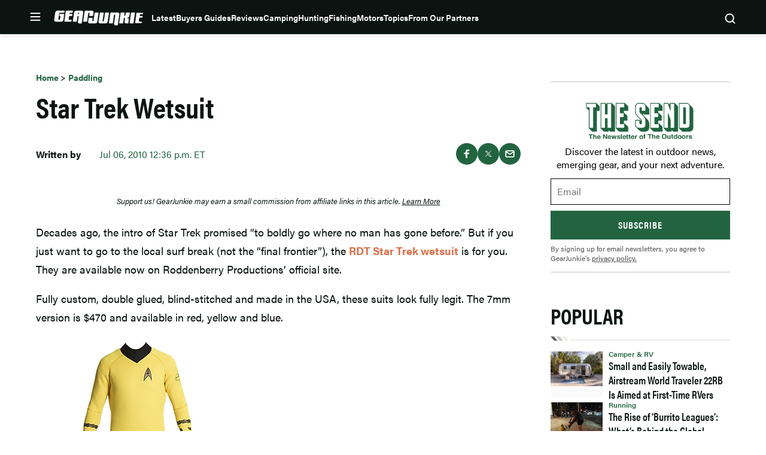

--- FILE ---
content_type: text/html; charset=utf-8
request_url: https://www.google.com/recaptcha/api2/aframe
body_size: 265
content:
<!DOCTYPE HTML><html><head><meta http-equiv="content-type" content="text/html; charset=UTF-8"></head><body><script nonce="rFbaf21c9GxzlqsmxDlslw">/** Anti-fraud and anti-abuse applications only. See google.com/recaptcha */ try{var clients={'sodar':'https://pagead2.googlesyndication.com/pagead/sodar?'};window.addEventListener("message",function(a){try{if(a.source===window.parent){var b=JSON.parse(a.data);var c=clients[b['id']];if(c){var d=document.createElement('img');d.src=c+b['params']+'&rc='+(localStorage.getItem("rc::a")?sessionStorage.getItem("rc::b"):"");window.document.body.appendChild(d);sessionStorage.setItem("rc::e",parseInt(sessionStorage.getItem("rc::e")||0)+1);localStorage.setItem("rc::h",'1768385367093');}}}catch(b){}});window.parent.postMessage("_grecaptcha_ready", "*");}catch(b){}</script></body></html>

--- FILE ---
content_type: application/javascript; charset=UTF-8
request_url: https://gearjunkie.com/cdn-cgi/challenge-platform/scripts/jsd/main.js
body_size: 4717
content:
window._cf_chl_opt={oPNF3:'g'};~function(f4,N,b,S,K,x,P,B,d){f4=s,function(D,k,fG,f3,I,y){for(fG={D:380,k:416,I:415,y:397,O:439,j:433,E:367,Q:441,h:426,C:360,g:442},f3=s,I=D();!![];)try{if(y=-parseInt(f3(fG.D))/1+-parseInt(f3(fG.k))/2+parseInt(f3(fG.I))/3*(-parseInt(f3(fG.y))/4)+-parseInt(f3(fG.O))/5+parseInt(f3(fG.j))/6*(-parseInt(f3(fG.E))/7)+parseInt(f3(fG.Q))/8*(parseInt(f3(fG.h))/9)+-parseInt(f3(fG.C))/10*(-parseInt(f3(fG.g))/11),y===k)break;else I.push(I.shift())}catch(O){I.push(I.shift())}}(f,853716),N=this||self,b=N[f4(375)],S={},S[f4(366)]='o',S[f4(409)]='s',S[f4(459)]='u',S[f4(374)]='z',S[f4(387)]='n',S[f4(407)]='I',S[f4(460)]='b',K=S,N[f4(370)]=function(D,I,y,O,fy,fF,fv,f9,E,Q,h,C,g,T){if(fy={D:429,k:363,I:350,y:429,O:363,j:349,E:467,Q:411,h:349,C:467,g:368,e:430,c:443,T:457,A:436},fF={D:449,k:443,I:420},fv={D:463,k:365,I:391,y:446},f9=f4,I===null||void 0===I)return O;for(E=m(I),D[f9(fy.D)][f9(fy.k)]&&(E=E[f9(fy.I)](D[f9(fy.y)][f9(fy.O)](I))),E=D[f9(fy.j)][f9(fy.E)]&&D[f9(fy.Q)]?D[f9(fy.h)][f9(fy.C)](new D[(f9(fy.Q))](E)):function(A,ff,J){for(ff=f9,A[ff(fF.D)](),J=0;J<A[ff(fF.k)];A[J]===A[J+1]?A[ff(fF.I)](J+1,1):J+=1);return A}(E),Q='nAsAaAb'.split('A'),Q=Q[f9(fy.g)][f9(fy.e)](Q),h=0;h<E[f9(fy.c)];C=E[h],g=n(D,I,C),Q(g)?(T='s'===g&&!D[f9(fy.T)](I[C]),f9(fy.A)===y+C?j(y+C,g):T||j(y+C,I[C])):j(y+C,g),h++);return O;function j(A,J,f8){f8=s,Object[f8(fv.D)][f8(fv.k)][f8(fv.I)](O,J)||(O[J]=[]),O[J][f8(fv.y)](A)}},x=f4(440)[f4(418)](';'),P=x[f4(368)][f4(430)](x),N[f4(362)]=function(D,k,fj,fs,I,y,O,j){for(fj={D:383,k:443,I:443,y:347,O:446,j:357},fs=f4,I=Object[fs(fj.D)](k),y=0;y<I[fs(fj.k)];y++)if(O=I[y],O==='f'&&(O='N'),D[O]){for(j=0;j<k[I[y]][fs(fj.I)];-1===D[O][fs(fj.y)](k[I[y]][j])&&(P(k[I[y]][j])||D[O][fs(fj.O)]('o.'+k[I[y]][j])),j++);}else D[O]=k[I[y]][fs(fj.j)](function(E){return'o.'+E})},B=function(fT,fc,fe,fC,fD,k,I,y){return fT={D:422,k:445},fc={D:453,k:453,I:446,y:453,O:437,j:403,E:403},fe={D:443},fC={D:443,k:403,I:463,y:365,O:391,j:365,E:391,Q:463,h:365,C:391,g:435,e:446,c:446,T:446,A:453,J:453,a:365,X:446,U:435,W:453,M:446,i:437},fD=f4,k=String[fD(fT.D)],I={'h':function(O,fQ){return fQ={D:464,k:403},O==null?'':I.g(O,6,function(j,fk){return fk=s,fk(fQ.D)[fk(fQ.k)](j)})},'g':function(O,j,E,fI,Q,C,T,A,J,X,U,W,M,i,o,f0,f1,f2){if(fI=fD,null==O)return'';for(C={},T={},A='',J=2,X=3,U=2,W=[],M=0,i=0,o=0;o<O[fI(fC.D)];o+=1)if(f0=O[fI(fC.k)](o),Object[fI(fC.I)][fI(fC.y)][fI(fC.O)](C,f0)||(C[f0]=X++,T[f0]=!0),f1=A+f0,Object[fI(fC.I)][fI(fC.j)][fI(fC.E)](C,f1))A=f1;else{if(Object[fI(fC.Q)][fI(fC.h)][fI(fC.C)](T,A)){if(256>A[fI(fC.g)](0)){for(Q=0;Q<U;M<<=1,j-1==i?(i=0,W[fI(fC.e)](E(M)),M=0):i++,Q++);for(f2=A[fI(fC.g)](0),Q=0;8>Q;M=1&f2|M<<1,i==j-1?(i=0,W[fI(fC.e)](E(M)),M=0):i++,f2>>=1,Q++);}else{for(f2=1,Q=0;Q<U;M=f2|M<<1.4,j-1==i?(i=0,W[fI(fC.c)](E(M)),M=0):i++,f2=0,Q++);for(f2=A[fI(fC.g)](0),Q=0;16>Q;M=1.06&f2|M<<1,i==j-1?(i=0,W[fI(fC.T)](E(M)),M=0):i++,f2>>=1,Q++);}J--,0==J&&(J=Math[fI(fC.A)](2,U),U++),delete T[A]}else for(f2=C[A],Q=0;Q<U;M=f2&1.68|M<<1,i==j-1?(i=0,W[fI(fC.c)](E(M)),M=0):i++,f2>>=1,Q++);A=(J--,J==0&&(J=Math[fI(fC.J)](2,U),U++),C[f1]=X++,String(f0))}if(''!==A){if(Object[fI(fC.I)][fI(fC.a)][fI(fC.C)](T,A)){if(256>A[fI(fC.g)](0)){for(Q=0;Q<U;M<<=1,i==j-1?(i=0,W[fI(fC.e)](E(M)),M=0):i++,Q++);for(f2=A[fI(fC.g)](0),Q=0;8>Q;M=M<<1|f2&1,j-1==i?(i=0,W[fI(fC.T)](E(M)),M=0):i++,f2>>=1,Q++);}else{for(f2=1,Q=0;Q<U;M=f2|M<<1,j-1==i?(i=0,W[fI(fC.X)](E(M)),M=0):i++,f2=0,Q++);for(f2=A[fI(fC.U)](0),Q=0;16>Q;M=M<<1|1.36&f2,j-1==i?(i=0,W[fI(fC.T)](E(M)),M=0):i++,f2>>=1,Q++);}J--,J==0&&(J=Math[fI(fC.W)](2,U),U++),delete T[A]}else for(f2=C[A],Q=0;Q<U;M=f2&1.51|M<<1,j-1==i?(i=0,W[fI(fC.T)](E(M)),M=0):i++,f2>>=1,Q++);J--,0==J&&U++}for(f2=2,Q=0;Q<U;M=M<<1|f2&1.75,j-1==i?(i=0,W[fI(fC.c)](E(M)),M=0):i++,f2>>=1,Q++);for(;;)if(M<<=1,i==j-1){W[fI(fC.M)](E(M));break}else i++;return W[fI(fC.i)]('')},'j':function(O,fg,fN){return fg={D:435},fN=fD,null==O?'':''==O?null:I.i(O[fN(fe.D)],32768,function(j,fb){return fb=fN,O[fb(fg.D)](j)})},'i':function(O,j,E,fw,Q,C,T,A,J,X,U,W,M,i,o,f0,f2,f1){for(fw=fD,Q=[],C=4,T=4,A=3,J=[],W=E(0),M=j,i=1,X=0;3>X;Q[X]=X,X+=1);for(o=0,f0=Math[fw(fc.D)](2,2),U=1;f0!=U;f1=M&W,M>>=1,M==0&&(M=j,W=E(i++)),o|=U*(0<f1?1:0),U<<=1);switch(o){case 0:for(o=0,f0=Math[fw(fc.k)](2,8),U=1;U!=f0;f1=M&W,M>>=1,0==M&&(M=j,W=E(i++)),o|=(0<f1?1:0)*U,U<<=1);f2=k(o);break;case 1:for(o=0,f0=Math[fw(fc.k)](2,16),U=1;f0!=U;f1=M&W,M>>=1,M==0&&(M=j,W=E(i++)),o|=(0<f1?1:0)*U,U<<=1);f2=k(o);break;case 2:return''}for(X=Q[3]=f2,J[fw(fc.I)](f2);;){if(i>O)return'';for(o=0,f0=Math[fw(fc.y)](2,A),U=1;f0!=U;f1=W&M,M>>=1,M==0&&(M=j,W=E(i++)),o|=U*(0<f1?1:0),U<<=1);switch(f2=o){case 0:for(o=0,f0=Math[fw(fc.k)](2,8),U=1;U!=f0;f1=M&W,M>>=1,0==M&&(M=j,W=E(i++)),o|=U*(0<f1?1:0),U<<=1);Q[T++]=k(o),f2=T-1,C--;break;case 1:for(o=0,f0=Math[fw(fc.y)](2,16),U=1;U!=f0;f1=M&W,M>>=1,M==0&&(M=j,W=E(i++)),o|=U*(0<f1?1:0),U<<=1);Q[T++]=k(o),f2=T-1,C--;break;case 2:return J[fw(fc.O)]('')}if(0==C&&(C=Math[fw(fc.y)](2,A),A++),Q[f2])f2=Q[f2];else if(f2===T)f2=X+X[fw(fc.j)](0);else return null;J[fw(fc.I)](f2),Q[T++]=X+f2[fw(fc.E)](0),C--,X=f2,C==0&&(C=Math[fw(fc.k)](2,A),A++)}}},y={},y[fD(fT.k)]=I.h,y}(),d=G(),v();function s(H,D,k,I){return H=H-346,k=f(),I=k[H],I}function z(fA,fK,D){return fA={D:424,k:392},fK=f4,D=N[fK(fA.D)],Math[fK(fA.k)](+atob(D.t))}function l(D,k,fd,f5){return fd={D:395,k:463,I:393,y:391,O:347,j:353},f5=f4,k instanceof D[f5(fd.D)]&&0<D[f5(fd.D)][f5(fd.k)][f5(fd.I)][f5(fd.y)](k)[f5(fd.O)](f5(fd.j))}function L(fJ,fl,D,k,I){return fJ={D:392,k:398},fl=f4,D=3600,k=z(),I=Math[fl(fJ.D)](Date[fl(fJ.k)]()/1e3),I-k>D?![]:!![]}function m(D,fV,f7,k){for(fV={D:350,k:383,I:369},f7=f4,k=[];null!==D;k=k[f7(fV.D)](Object[f7(fV.k)](D)),D=Object[f7(fV.I)](D));return k}function G(ft,fY){return ft={D:355,k:355},fY=f4,crypto&&crypto[fY(ft.D)]?crypto[fY(ft.k)]():''}function Z(D,fu,fS){return fu={D:465},fS=f4,Math[fS(fu.D)]()<D}function v(s2,s1,fo,fZ,D,k,I,y,O){if(s2={D:424,k:412,I:438,y:427,O:448,j:448,E:386,Q:388,h:388},s1={D:438,k:427,I:388},fo={D:348},fZ=f4,D=N[fZ(s2.D)],!D)return;if(!L())return;(k=![],I=D[fZ(s2.k)]===!![],y=function(fz,j){if(fz=fZ,!k){if(k=!![],!L())return;j=Y(),R(j.r,function(E){F(D,E)}),j.e&&V(fz(fo.D),j.e)}},b[fZ(s2.I)]!==fZ(s2.y))?y():N[fZ(s2.O)]?b[fZ(s2.j)](fZ(s2.E),y):(O=b[fZ(s2.Q)]||function(){},b[fZ(s2.h)]=function(fL){fL=fZ,O(),b[fL(s1.D)]!==fL(s1.k)&&(b[fL(s1.I)]=O,y())})}function Y(fE,fH,I,y,O,j,E){fH=(fE={D:462,k:451,I:354,y:371,O:385,j:431,E:410,Q:450,h:402,C:406,g:376,e:431,c:458},f4);try{return I=b[fH(fE.D)](fH(fE.k)),I[fH(fE.I)]=fH(fE.y),I[fH(fE.O)]='-1',b[fH(fE.j)][fH(fE.E)](I),y=I[fH(fE.Q)],O={},O=Ntxi4(y,y,'',O),O=Ntxi4(y,y[fH(fE.h)]||y[fH(fE.C)],'n.',O),O=Ntxi4(y,I[fH(fE.g)],'d.',O),b[fH(fE.e)][fH(fE.c)](I),j={},j.r=O,j.e=null,j}catch(Q){return E={},E.r={},E.e=Q,E}}function F(I,y,s3,fR,O,j){if(s3={D:412,k:356,I:389,y:394,O:400,j:444,E:372,Q:361,h:389,C:444,g:390,e:454,c:372},fR=f4,!I[fR(s3.D)])return;y===fR(s3.k)?(O={},O[fR(s3.I)]=fR(s3.y),O[fR(s3.O)]=I.r,O[fR(s3.j)]=fR(s3.k),N[fR(s3.E)][fR(s3.Q)](O,'*')):(j={},j[fR(s3.h)]=fR(s3.y),j[fR(s3.O)]=I.r,j[fR(s3.C)]=fR(s3.g),j[fR(s3.e)]=y,N[fR(s3.c)][fR(s3.Q)](j,'*'))}function V(y,O,fi,fB,j,E,Q,h,C,g,c,T){if(fi={D:351,k:408,I:424,y:358,O:417,j:413,E:384,Q:377,h:455,C:346,g:421,e:373,c:414,T:359,A:359,J:401,a:405,X:405,U:352,W:396,M:461,i:364,o:379,f0:389,f1:382,f2:456,fq:445},fB=f4,!Z(0))return![];E=(j={},j[fB(fi.D)]=y,j[fB(fi.k)]=O,j);try{Q=N[fB(fi.I)],h=fB(fi.y)+N[fB(fi.O)][fB(fi.j)]+fB(fi.E)+Q.r+fB(fi.Q),C=new N[(fB(fi.h))](),C[fB(fi.C)](fB(fi.g),h),C[fB(fi.e)]=2500,C[fB(fi.c)]=function(){},g={},g[fB(fi.T)]=N[fB(fi.O)][fB(fi.A)],g[fB(fi.J)]=N[fB(fi.O)][fB(fi.J)],g[fB(fi.a)]=N[fB(fi.O)][fB(fi.X)],g[fB(fi.U)]=N[fB(fi.O)][fB(fi.W)],g[fB(fi.M)]=d,c=g,T={},T[fB(fi.i)]=E,T[fB(fi.o)]=c,T[fB(fi.f0)]=fB(fi.f1),C[fB(fi.f2)](B[fB(fi.fq)](T))}catch(A){}}function n(D,k,I,fr,f6,y,O){f6=(fr={D:366,k:419,I:434,y:349,O:378,j:349},f4);try{y=k[I]}catch(j){return'i'}if(null==y)return void 0===y?'u':'x';if(f6(fr.D)==typeof y)try{if(f6(fr.k)==typeof y[f6(fr.I)])return y[f6(fr.I)](function(){}),'p'}catch(E){}return D[f6(fr.y)][f6(fr.O)](y)?'a':y===D[f6(fr.j)]?'C':!0===y?'T':!1===y?'F':(O=typeof y,f6(fr.k)==O?l(D,y)?'N':'f':K[O]||'?')}function f(s4){return s4='onload,addEventListener,sort,contentWindow,iframe,/jsd/oneshot/fc21b7e0d793/0.4047896259400216:1768382824:u_sf8sVtdV2lbeSRiwilVFJLQlCO1o-YHhEDoPbeW8g/,pow,detail,XMLHttpRequest,send,isNaN,removeChild,undefined,boolean,ntYsJ1,createElement,prototype,lC$2Zc8RMYUBLjf7KFiyzWOhHv5+ndIrk6V-9ToE13DJeXPxgQpb0Nsutwa4mAqGS,random,log,from,open,indexOf,error on cf_chl_props,Array,concat,jCNy9,UHTeq3,[native code],style,randomUUID,success,map,/cdn-cgi/challenge-platform/h/,KljLg4,390dqZrjn,postMessage,oxFY5,getOwnPropertyNames,errorInfoObject,hasOwnProperty,object,320649OYobYm,includes,getPrototypeOf,Ntxi4,display: none,parent,timeout,symbol,document,contentDocument,/invisible/jsd,isArray,chctx,495932WDCfqF,http-code:,jsd,keys,/b/ov1/0.4047896259400216:1768382824:u_sf8sVtdV2lbeSRiwilVFJLQlCO1o-YHhEDoPbeW8g/,tabIndex,DOMContentLoaded,number,onreadystatechange,source,error,call,floor,toString,cloudflare-invisible,Function,riYFq1,2452uuBNyw,now,status,sid,syUs3,clientInformation,charAt,xhr-error,HnhLR9,navigator,bigint,GsWUx0,string,appendChild,Set,api,oPNF3,ontimeout,7317cSXbfc,3345434tmPmon,_cf_chl_opt,split,function,splice,POST,fromCharCode,onerror,__CF$cv$params,location,1233sTidtX,loading,stringify,Object,bind,body,href,198sHqWON,catch,charCodeAt,d.cookie,join,readyState,3791795ZFCyAN,_cf_chl_opt;NaZoI3;Bshk0;IzgW1;qzjKa3;GBApq0;giyU9;KutOj0;QgiX4;Khftj4;Lfpaq4;zBhRN3;JSmY9;Ntxi4;oxFY5;TDAZ2;ldLC0,5296MMhdiG,1888832CEZVFF,length,event,yKtKbYLiiiBS,push'.split(','),f=function(){return s4},f()}function R(D,k,fW,fU,fX,fa,fn,I,y,O){fW={D:424,k:466,I:417,y:455,O:346,j:421,E:358,Q:413,h:452,C:412,g:373,e:414,c:447,T:423,A:425,J:432,a:425,X:456,U:445,W:428},fU={D:404},fX={D:399,k:356,I:381},fa={D:373},fn=f4,I=N[fn(fW.D)],console[fn(fW.k)](N[fn(fW.I)]),y=new N[(fn(fW.y))](),y[fn(fW.O)](fn(fW.j),fn(fW.E)+N[fn(fW.I)][fn(fW.Q)]+fn(fW.h)+I.r),I[fn(fW.C)]&&(y[fn(fW.g)]=5e3,y[fn(fW.e)]=function(fm){fm=fn,k(fm(fa.D))}),y[fn(fW.c)]=function(fx){fx=fn,y[fx(fX.D)]>=200&&y[fx(fX.D)]<300?k(fx(fX.k)):k(fx(fX.I)+y[fx(fX.D)])},y[fn(fW.T)]=function(fP){fP=fn,k(fP(fU.D))},O={'t':z(),'lhr':b[fn(fW.A)]&&b[fn(fW.A)][fn(fW.J)]?b[fn(fW.a)][fn(fW.J)]:'','api':I[fn(fW.C)]?!![]:![],'payload':D},y[fn(fW.X)](B[fn(fW.U)](JSON[fn(fW.W)](O)))}}()

--- FILE ---
content_type: application/javascript
request_url: https://gearjunkie.com/wp-content/themes/ldm-theme/js/dist/freewall.js?ver=a994ccf5226202c013c1
body_size: 6925
content:
(()=>{"use strict";var t={n:e=>{var n=e&&e.__esModule?()=>e.default:()=>e;return t.d(n,{a:n}),n},d:(e,n)=>{for(var l in n)t.o(n,l)&&!t.o(e,l)&&Object.defineProperty(e,l,{enumerable:!0,get:n[l]})},o:(t,e)=>Object.prototype.hasOwnProperty.call(t,e)};const e=window.jQuery;var n=t.n(e);class l{constructor(){this.cookieName="ldm_freewall_access",this.articleCountCookieName="ldm_article_count",this.visitedArticlesCookieName="ldm_visited_articles",this.hasShownPaywall=!1,this.articleThreshold=3,this.hasScrolledPastFirstParagraph=!1,this.paywallTimeout=null,this.adBlockingEnabled=!1,this.originalGoogletag=null,this.originalPbq=null,this.originalVisSense=null,this.removedAdElements=[],this.isIOS=/iPad|iPhone|iPod/.test(navigator.userAgent)&&!window.MSStream,this.isMobile=/Android|webOS|iPhone|iPad|iPod|BlackBerry|IEMobile|Opera Mini/i.test(navigator.userAgent)||window.innerWidth<=768,this.init(),this.initIOSScrollLock(),this.initDevHelpers()}init(){document.body.classList.contains("logged-in")&&104!==("undefined"!=typeof ldmFreewall&&ldmFreewall.currentUserId?parseInt(ldmFreewall.currentUserId,10):0)||this.hasAccess()||this.shouldShowPaywall()&&(this.trackArticleVisit(),this.checkPaywallConditions(),this.getArticleCount()>=this.articleThreshold&&this.updateSchemaForFreewall(),document.addEventListener("InfiniteLoadEvent",this.handleInfiniteLoad.bind(this)),window.addEventListener("scroll",this.handleScroll.bind(this)),this.checkInitialScrollPosition())}changeFirstArticleTitle(){if(!this.currentTargetArticle)return;const t=document.querySelectorAll("article");if(0===t.length)return;const e=t[0];if(e===this.currentTargetArticle)return;const n=this.currentTargetArticle.cloneNode(!0);e.parentNode.replaceChild(n,e)}initIOSScrollLock(){this.setIOSHeight(),this.isIOS&&window.addEventListener("resize",this.setIOSHeight.bind(this))}setIOSHeight(){if(this.isIOS){const t=.01*window.innerHeight;document.documentElement.style.setProperty("--freewall-vh",`${t}px`)}}handleInfiniteLoad(t){const e=t.detail.content.querySelector("article");e&&(e.classList.contains("tag-sponsored-content")||e.classList.contains("tag-best-of"))||(this.trackArticleVisit(),this.getArticleCount()>=this.articleThreshold&&!this.hasShownPaywall&&(this.hasScrolledPastFirstParagraph=!1,this.checkPaywallConditions()))}checkInitialScrollPosition(){setTimeout((()=>{this.hasScrolledPastFirstParagraph||this.hasShownPaywall||this.checkIfPastFirstParagraph()}),500)}checkIfPastFirstParagraph(){const t=document.querySelectorAll("article");if(0===t.length)return!1;const e=t[t.length-1].querySelector(".entry-content");if(!e&&!document.querySelector(".entry-content"))return!1;const n=(e||document.querySelector(".entry-content")).querySelectorAll("p");if(n.length<2)return this.hasScrolledPastFirstParagraph=!0,this.paywallTimeout&&clearTimeout(this.paywallTimeout),this.checkPaywallConditions(),!0;const l=n[0],s=n[1],i=l.getBoundingClientRect(),o=s.getBoundingClientRect(),r=window.innerHeight,a=i.bottom<0,c=o.top<r&&o.bottom>0;return!(!a&&!c||(this.hasScrolledPastFirstParagraph=!0,this.paywallTimeout&&clearTimeout(this.paywallTimeout),this.checkPaywallConditions(),0))}handleScroll(){this.hasScrolledPastFirstParagraph||this.hasShownPaywall||this.checkIfPastFirstParagraph()}checkPaywallConditions(){const t=this.getArticleCount()>=this.articleThreshold,e=this.hasScrolledPastFirstParagraph;t&&e&&!this.hasShownPaywall?(this.updateSchemaForFreewall(),this.showPaywall()):t&&this.updateSchemaForFreewall()}updateSchemaForFreewall(){const t=()=>{const t=document.querySelectorAll('script.yoast-schema-graph[type="application/ld+json"]');let e=!1;return t.forEach((t=>{try{const n=JSON.parse(t.textContent),l=Array.isArray(n)?n:[n];let s=!1;l.forEach((t=>{let e=t["@type"];Array.isArray(e)&&(e=e[0]),"Article"!==e&&"Review"!==e||t.hasOwnProperty("isAccessibleForFree")||(t.isAccessibleForFree=!1,t.hasPart=[{"@type":"WebPageElement",isAccessibleForFree:!1,cssSelector:".ldm-freewall-content"}],s=!0)})),s&&(t.textContent=JSON.stringify(n),e=!0)}catch(t){console.log("[Freewall] Could not update schema:",t)}})),e};if(!t()){"loading"===document.readyState?document.addEventListener("DOMContentLoaded",(()=>{setTimeout(t,100)})):setTimeout(t,100);const e=new MutationObserver((()=>{t()&&e.disconnect()}));e.observe(document.head,{childList:!0,subtree:!0}),setTimeout((()=>{e.disconnect()}),5e3)}}getCurrentArticleUrl(){const t=document.querySelectorAll("article");if(t.length>0){const e=t[t.length-1],n=e.querySelector('link[rel="canonical"]');if(n&&n.href)return n.href;const l=e.dataset.url||e.dataset.permalink;if(l)return l;const s=e.querySelector('meta[property="og:url"], meta[property="article:url"]');if(s&&s.content)return s.content}return window.location.href}trackArticleVisit(){const t=this.getCurrentArticleUrl(),e=this.getVisitedArticles();if(!e.includes(t)){e.push(t),this.setVisitedArticles(e);const n=this.getArticleCount();this.setArticleCount(n+1)}}getArticleCount(){const t=this.getCookie(this.articleCountCookieName);return t?parseInt(t,10):0}setArticleCount(t){this.setCookie(this.articleCountCookieName,t.toString(),30)}getVisitedArticles(){const t=this.getCookie(this.visitedArticlesCookieName);return t?JSON.parse(t):[]}setVisitedArticles(t){this.setCookie(this.visitedArticlesCookieName,JSON.stringify(t),30)}getCookie(t){const e=`; ${document.cookie}`.split(`; ${t}=`);return 2===e.length?e.pop().split(";").shift():null}setCookie(t,e,n){const l=new Date;l.setTime(l.getTime()+24*n*60*60*1e3),document.cookie=`${t}=${e};expires=${l.toUTCString()};path=/`}hasAccess(){return document.cookie.includes(this.cookieName)}shouldShowPaywall(){const t=document.body.className.split(" "),e=t.find((t=>t.startsWith("single-")));if(!e)return!1;if(!["post"].some((t=>e===`single-${t}`)))return!1;const n=["sponsored-content","best-of"],l=document.querySelectorAll('meta[property="article:tag"], meta[name="keywords"]');for(const t of l){const e=t.getAttribute("content");if(e){const t=e.toLowerCase().split(",").map((t=>t.trim()));if(n.some((e=>t.includes(e))))return!1}}const s=t.filter((t=>t.startsWith("tag-")));for(const t of s){const e=t.replace("tag-","").toLowerCase();if(n.includes(e))return!1}const i=document.querySelectorAll('a[href*="/tag/"], a[href*="/tags/"]');for(const t of i){const e=t.getAttribute("href").toLowerCase(),l=t.textContent.toLowerCase().trim();if(n.some((t=>e.includes(t)||l===t)))return!1}return!0}showPaywall(){this.hasShownPaywall||(this.hasShownPaywall=!0,this.identifyCurrentArticle(),this.changeFirstArticleTitle(),this.disableUserInteraction(),this.scrollToTopAndComplete())}identifyCurrentArticle(){const t=document.querySelectorAll("article");if(0===t.length)return;const e=window.innerHeight;let n=0,l=t[t.length-1];Array.from(t).forEach((t=>{const s=t.getBoundingClientRect(),i=Math.max(0,s.top),o=Math.min(e,s.bottom),r=Math.max(0,o-i);r>n&&(n=r,l=t)})),this.currentTargetArticle=l}disableUserInteraction(){this.createInteractionBlockingOverlay(),window.addEventListener("scroll",this.preventScroll,{passive:!1}),window.addEventListener("touchmove",this.preventScroll,{passive:!1}),window.addEventListener("wheel",this.preventScroll,{passive:!1})}enableUserInteraction(){const t=document.getElementById("freewall-interaction-blocker");t&&t.remove(),window.removeEventListener("scroll",this.preventScroll),window.removeEventListener("touchmove",this.preventScroll),window.removeEventListener("wheel",this.preventScroll)}preventScroll(t){return t.preventDefault(),t.stopPropagation(),!1}createInteractionBlockingOverlay(){const t=document.getElementById("freewall-interaction-blocker");t&&t.remove();const e=document.createElement("div");e.id="freewall-interaction-blocker",e.style.cssText="\n\t\t\tposition: fixed;\n\t\t\ttop: 0;\n\t\t\tleft: 0;\n\t\t\twidth: 100%;\n\t\t\theight: 100%;\n\t\t\tbackground: transparent;\n\t\t\tz-index: 999998;\n\t\t\ttouch-action: none;\n\t\t\tpointer-events: all;\n\t\t",e.addEventListener("touchstart",this.preventScroll,{passive:!1}),e.addEventListener("touchmove",this.preventScroll,{passive:!1}),e.addEventListener("touchend",this.preventScroll,{passive:!1}),e.addEventListener("mousedown",this.preventScroll,{passive:!1}),e.addEventListener("mousemove",this.preventScroll,{passive:!1}),e.addEventListener("wheel",this.preventScroll,{passive:!1}),e.addEventListener("scroll",this.preventScroll,{passive:!1}),document.body.appendChild(e)}scrollToTopAndComplete(){window.scrollTo({top:0,left:0,behavior:"auto"}),document.documentElement.scrollTop=0,document.body.scrollTop=0,requestAnimationFrame((()=>{requestAnimationFrame((()=>{this.lockScrollAtTop(),this.completeFreewallSetup()}))}))}lockScrollAtTop(){this.scrollLockY=0,Object.assign(document.body.style,{position:"fixed",top:"0px",left:"0",right:"0",width:"100%",overflow:"hidden"}),document.documentElement.classList.add("freewall-open"),this.createScrollBlockingOverlay()}completeFreewallSetup(){this.killAllAds(),this.hideContent(),this.createPaywall(),this.bindEvents(),this.disableRightClick(),this.disableCopyPaste(),this.enableUserInteraction()}killAllAds(){this.adBlockingEnabled||(this.adBlockingEnabled=!0,this.originalGoogletag=window.googletag,this.originalPbq=window.pbq,this.originalVisSense=window.VisSense,this.removeAllAdElements(),this.disableGooglePublisherTags(),this.disablePrebid(),this.disableVisSense(),this.removeAdScripts(),this.addAdBlockingCSS(),this.monitorForNewAds())}removeAllAdElements(){['div[class*="ldm_ad"]','div[class*="scroll-track-ad"]','div[class*="incontent-ad-container"]','div[class*="mobile-adhesion-ad"]','div[class*="gearj"]','div[class*="biker"]','div[class*="soaph"]','div[id*="google_ads"]','div[id*="div-gpt-ad"]','ins[class*="adsbygoogle"]','div[class*="ad-container"]','div[class*="ad-wrapper"]','div[class*="advertisement"]','div[class*="ad-"]','div[class*="-ad"]','div[class*="ads-"]','div[class*="-ads"]','iframe[src*="doubleclick"]','iframe[src*="googlesyndication"]','iframe[src*="googleadservices"]','iframe[src*="ads"]','script[src*="googletagservices"]','script[src*="googlesyndication"]','script[src*="doubleclick"]','script[src*="googleadservices"]','script[src*="prebid"]','script[src*="ads.js"]','script[src*="gpt.js"]'].forEach((t=>{document.querySelectorAll(t).forEach((t=>{"BODY"!==t.tagName&&"HTML"!==t.tagName&&"HEAD"!==t.tagName&&t!==document.body&&t!==document.documentElement&&t!==document.head&&(t.classList.contains("ldm-container")||t.classList.contains("entry-content")||t.classList.contains("site-content")||t.classList.contains("main-content")||t.classList.contains("content")||(this.removedAdElements.push({element:t,parent:t.parentNode,nextSibling:t.nextSibling}),t.parentNode&&t.parentNode.removeChild(t)))}))}))}disableGooglePublisherTags(){window.googletag={cmd:{push(){}},defineSlot:()=>null,display(){},pubads:()=>({refresh(){},setTargeting(){},addService(){}}),enableServices(){}}}disablePrebid(){window.pbq=function(){},window.pbjs&&(window.pbjs={que:{push(){}},requestBids(){},addAdUnits(){}})}disableVisSense(){window.VisSense&&(window.VisSense={VisMon:{Builder:()=>({on(){return this},build:()=>({start(){}})})}})}removeAdScripts(){['script[src*="googletagservices"]','script[src*="googlesyndication"]','script[src*="doubleclick"]','script[src*="googleadservices"]','script[src*="prebid"]','script[src*="ads.js"]','script[src*="gpt.js"]'].forEach((t=>{document.querySelectorAll(t).forEach((t=>{t.parentNode&&t.parentNode.removeChild(t)}))}))}addAdBlockingCSS(){const t=document.createElement("style");t.id="ldm-freewall-ad-blocking",t.className="ldm-freewall-ad-blocking",document.head.appendChild(t)}monitorForNewAds(){new MutationObserver((t=>{t.forEach((t=>{t.addedNodes.forEach((t=>{if(t.nodeType===Node.ELEMENT_NODE){if(this.isAdElement(t)){if(this.isCriticalElement(t))return;t.parentNode&&t.parentNode.removeChild(t)}(t.querySelectorAll?t.querySelectorAll('div[class*="ldm_ad"], div[class*="scroll-track-ad"], div[class*="incontent-ad-container"], div[id*="google_ads"], ins[class*="adsbygoogle"]'):[]).forEach((t=>{this.isCriticalElement(t)||t.parentNode&&t.parentNode.removeChild(t)}))}}))}))})).observe(document.body,{childList:!0,subtree:!0})}isCriticalElement(t){return!t||"BODY"===t.tagName||"HTML"===t.tagName||"HEAD"===t.tagName||t===document.body||t===document.documentElement||t===document.head||!!(t.classList.contains("ldm-container")||t.classList.contains("entry-content")||t.classList.contains("site-content")||t.classList.contains("main-content")||t.classList.contains("content")||t.classList.contains("ldm-freewall-content"))}isAdElement(t){if(!t||!t.className)return!1;const e=t.className.toLowerCase(),n=(t.id||"").toLowerCase(),l=t.tagName.toLowerCase();if(!["div","ins","iframe","script"].includes(l))return!1;const s=e.includes("ldm_ad")||e.includes("scroll-track-ad")||e.includes("incontent-ad-container")||e.includes("mobile-adhesion-ad")||e.includes("gearj")||e.includes("biker")||e.includes("soaph")||n.includes("google_ads")||n.includes("div-gpt-ad")||e.includes("adsbygoogle")||e.includes("ad-container")||e.includes("ad-wrapper")||e.includes("advertisement");return s&&console.log("Identified ad element:",{tagName:t.tagName,className:t.className,id:t.id,element:t}),s}hideContent(){let t=this.currentTargetArticle;if(t||(t=document.querySelector(".ldm-content-section > article")),t)t.classList.contains("ldm-freewall-content")||t.classList.add("ldm-freewall-content"),t.classList.add("blurred");else{const t=[".entry-content",".post-content",".content",".main-content","article .content",".site-content"];let e=null,n=null;for(const l of t)if(e=document.querySelector(l),e){n=l;break}e?(e.classList.contains("ldm-freewall-content")||e.classList.add("ldm-freewall-content"),e.classList.add("blurred")):document.body.classList.add("ldm-freewall-content","blurred")}}showContent(){let t=this.currentTargetArticle;if(t||(t=document.querySelector(".ldm-content-section > article")),t)t.classList.remove("blurred");else{const t=[".entry-content",".post-content",".content",".main-content","article .content",".site-content"];let e=null,n=null;for(const l of t)if(e=document.querySelector(l),e){n=l;break}e?e.classList.remove("blurred"):document.body.classList.remove("blurred")}}createPaywall(){n()("body").append('\n\t\t\t<div class="ldm-freewall">\n\t\t\t\t<div class="ldm-freewall-scroller">\n\t\t\t\t\t<div class="ldm-freewall-scroller-inner">\n\t\t\t\t\t\t<div class="ldm-freewall-scroller-content">\n\t\t\t\t\t\t\t<div class="ldm-freewall-modal">\n\t\t\t\t\t\t\t\t\x3c!-- Initial State: Ask for Email --\x3e\n\t\t\t\t\t\t\t\t<div class="ldm-freewall-state ldm-freewall-ask-email">\n\t\t\t\t\t\t\t\t\t<h3>\n\t\t\t\t\t\t\t\t\t\tRead On — Free With Email\n\t\t\t\t\t\t\t\t\t</h3>\n\t\t\t\t\t\t\t\t\t<p>\n\t\t\t\t\t\t\t\t\t\tEnter your e-mail to continue reading. We\'ll send a one-time access link and sign you up for our newsletter.\n\t\t\t\t\t\t\t\t\t</p>\n\t\t\t\t\t\t\t\t\t<form class="ldm-freewall-form">\n\t\t\t\t\t\t\t\t\t\t<input type="email" \n\t\t\t\t\t\t\t\t\t\t\t   placeholder="you@example.com" \n\t\t\t\t\t\t\t\t\t\t\t   required>\n\t\t\t\t\t\t\t\t\t\t<button type="submit">\n\t\t\t\t\t\t\t\t\t\t\tSend Magic Link\n\t\t\t\t\t\t\t\t\t\t</button>\n\t\t\t\t\t\t\t\t\t</form>\n\t\t\t\t\t\t\t\t\t<span style="display: block; text-align: center; font-size: 12px; margin-top: 12px;">By signing up for email newsletters,<br>you agree to GearJunkie\'s <a href="https://gearjunkie.com/privacy-policy">privacy policy</a>.</span>\n\t\t\t\t\t\t\t\t</div>\n\n\t\t\t\t\t\t\t\t\x3c!-- Magic Link Sent State --\x3e\n\t\t\t\t\t\t\t\t<div class="ldm-freewall-state ldm-freewall-link-sent">\n\t\t\t\t\t\t\t\t\t<h3>\n\t\t\t\t\t\t\t\t\t\t<svg width="25" height="25" viewBox="0 0 24 24" fill="currentColor">\n\t\t\t\t\t\t\t\t\t\t\t<path d="M20 4H4c-1.1 0-1.99.9-1.99 2L2 18c0 1.1.9 2 2 2h16c1.1 0 2-.9 2-2V6c0-1.1-.9-2-2-2zm0 4l-8 5-8-5V6l8 5 8-5v2z"/>\n\t\t\t\t\t\t\t\t\t\t</svg>\n\t\t\t\t\t\t\t\t\t\tCheck your inbox\n\t\t\t\t\t\t\t\t\t</h3>\n\t\t\t\t\t\t\t\t\t<p class="ldm-freewall-email-sent">\n\t\t\t\t\t\t\t\t\t\tWe\'ve sent a magic link to <span class="ldm-freewall-email-address"></span> to verify your access.\n\t\t\t\t\t\t\t\t\t</p>\n\t\t\t\t\t\t\t\t\t<p>\n\t\t\t\t\t\t\t\t\t\tDidn\'t receive an e-mail?\n\t\t\t\t\t\t\t\t\t</p>\n\t\t\t\t\t\t\t\t\t<button class="ldm-freewall-resend-link">\n\t\t\t\t\t\t\t\t\t\tResend Magic Link\n\t\t\t\t\t\t\t\t\t</button>\n\t\t\t\t\t\t\t\t</div>\n\n\t\t\t\t\t\t\t\t\x3c!-- Existing User State --\x3e\n\t\t\t\t\t\t\t\t<div class="ldm-freewall-state ldm-freewall-existing-user">\n\t\t\t\t\t\t\t\t\t<h3>\n\t\t\t\t\t\t\t\t\t\t<svg width="25" height="25" viewBox="0 0 24 24" fill="currentColor">\n\t\t\t\t\t\t\t\t\t\t\t<path d="M20 4H4c-1.1 0-1.99.9-1.99 2L2 18c0 1.1.9 2 2 2h16c1.1 0 2-.9 2-2V6c0-1.1-.9-2-2-2zm0 4l-8 5-8-5V6l8 5 8-5v2z"/>\n\t\t\t\t\t\t\t\t\t\t</svg>\n\t\t\t\t\t\t\t\t\t\tYou\'re already registered\n\t\t\t\t\t\t\t\t\t</h3>\n\t\t\t\t\t\t\t\t\t<p>\n\t\t\t\t\t\t\t\t\t\tUnlocking the article...\n\t\t\t\t\t\t\t\t\t</p>\n\t\t\t\t\t\t\t\t\t<div class="loading-container">\n\t\t\t\t\t\t\t\t\t\t<div class="ldm-freewall-small-spinner"></div>\n\t\t\t\t\t\t\t\t\t\t<span>Loading...</span>\n\t\t\t\t\t\t\t\t\t</div>\n\t\t\t\t\t\t\t\t</div>\n\n\t\t\t\t\t\t\t\t\x3c!-- Loading State --\x3e\n\t\t\t\t\t\t\t\t<div class="ldm-freewall-state ldm-freewall-loading">\n\t\t\t\t\t\t\t\t\t<div style="display: flex; justify-content: center; align-items: center; position: relative;">\n\t\t\t\t\t\t\t\t\t\t<div class="ldm-freewall-loading-spinner"></div>\n\t\t\t\t\t\t\t\t\t</div>\n\t\t\t\t\t\t\t\t\t<h3>\n\t\t\t\t\t\t\t\t\t\tProcessing...\n\t\t\t\t\t\t\t\t\t</h3>\n\t\t\t\t\t\t\t\t\t<p>\n\t\t\t\t\t\t\t\t\t\tPlease wait while we process your request.\n\t\t\t\t\t\t\t\t\t</p>\n\t\t\t\t\t\t\t\t</div>\n\n\t\t\t\t\t\t\t\t\x3c!-- Error State --\x3e\n\t\t\t\t\t\t\t\t<div class="ldm-freewall-state ldm-freewall-error">\n\t\t\t\t\t\t\t\t\t<div>\n\t\t\t\t\t\t\t\t\t\t<svg class="error-icon" width="48" height="48" viewBox="0 0 24 24" fill="#dc3545">\n\t\t\t\t\t\t\t\t\t\t\t<path d="M12 2C6.48 2 2 6.48 2 12s4.48 10 10 10 10-4.48 10-10S17.52 2 12 2zm1 15h-2v-2h2v2zm0-4h-2V7h2v6z"/>\n\t\t\t\t\t\t\t\t\t\t</svg>\n\t\t\t\t\t\t\t\t\t</div>\n\t\t\t\t\t\t\t\t\t<h3>\n\t\t\t\t\t\t\t\t\t\tSomething went wrong\n\t\t\t\t\t\t\t\t\t</h3>\n\t\t\t\t\t\t\t\t\t<p class="ldm-freewall-error-message">\n\t\t\t\t\t\t\t\t\t\tWe encountered an error. Please try again.\n\t\t\t\t\t\t\t\t\t</p>\n\t\t\t\t\t\t\t\t\t<button class="ldm-freewall-try-again">\n\t\t\t\t\t\t\t\t\t\tTry again\n\t\t\t\t\t\t\t\t\t</button>\n\t\t\t\t\t\t\t\t</div>\n\t\t\t\t\t\t\t</div>\n\t\t\t\t\t\t</div>\n\t\t\t\t\t</div>\n\t\t\t\t</div>\n\t\t\t</div>\n\t\t'),setTimeout((()=>{n()(".ldm-freewall").addClass("ldm-freewall--open"),this.setIOSHeight()}),50)}bindEvents(){n()(".ldm-freewall-form").on("submit",(t=>{t.preventDefault(),this.handleSubmit(t.target)})),n()(document).on("click",".ldm-freewall-try-again",(()=>{this.showState("ask-email")})),n()(document).on("click",".ldm-freewall-resend-link",(()=>{const t=n()(".ldm-freewall-email-address").text().trim();if(!t)return void this.showState("ask-email");const e=document.querySelector(".ldm-freewall-form");if(e){const n=e.querySelector('input[type="email"]');n?(n.value=t,this.handleSubmit(e)):this.showState("ask-email")}else this.showState("ask-email")}))}showState(t){n()(".ldm-freewall-state").hide();const e=n()(`.ldm-freewall-${t}`);if(e.length>0?e.show():console.error("Freewall: Could not find state element for:",t),"ask-email"===t){const t=n()(".ldm-freewall-form");t.length>0&&(t[0].reset(),t.find("input, button").prop("disabled",!1),t.find("button").text("Send magic link"))}}handleSubmit(t){const e=t.querySelector('input[type="email"]').value;this.showState("loading");const l=this.getCurrentArticleUrl();n().ajax({url:ldmFreewall.ajaxurl,type:"POST",data:{action:"store_freewall_email",email:e,nonce:ldmFreewall.nonce,article_url:l},success:t=>{t.success?t.data&&t.data.is_existing?(this.showState("existing-user"),setTimeout((()=>{this.grantAccess()}),3e3)):(("localhost"===window.location.hostname||"127.0.0.1"===window.location.hostname||window.location.hostname.includes(":8889")||"gearjunkiestg.wpengine.com"===window.location.hostname)&&t.data.verification_link&&console.log("Freewall Magic Link:",t.data.verification_link),this.showState("link-sent"),n()(".ldm-freewall-email-address").text(e)):(this.showState("error"),n()(".ldm-freewall-error-message").text(t.data||"Error sending magic link. Please try again."))},error:()=>{this.showState("error"),n()(".ldm-freewall-error-message").text("Error sending magic link. Please try again.")}})}grantAccess(){this.setCookie(this.cookieName,"1",3650),this.cleanup(),window.location.reload()}cleanup(){this.enableUserInteraction(),this.showContent(),this.enableRightClick(),this.enableCopyPaste(),this.unlockScrollImmediate();const t=document.querySelector(".ldm-freewall");t&&t.remove(),document.body.classList.remove("ldm-freewall-content","blurred");const e=document.querySelector(".ldm-content-section > article");e&&e.classList.remove("blurred"),[".entry-content",".post-content",".content",".main-content","article .content",".site-content"].forEach((t=>{const e=document.querySelector(t);e&&e.classList.remove("blurred")}))}disableRightClick(){this.originalContextMenu=document.oncontextmenu,document.oncontextmenu=t=>(t.preventDefault(),!1)}enableRightClick(){document.oncontextmenu=this.originalContextMenu}disableCopyPaste(){this.originalSelectStart=document.onselectstart,this.originalCopy=document.oncopy,this.originalPaste=document.onpaste,this.originalCut=document.oncut,this.originalKeyDown=document.onkeydown,document.onselectstart=t=>(t.preventDefault(),!1),document.oncopy=t=>(t.preventDefault(),!1),document.onpaste=t=>(t.preventDefault(),!1),document.oncut=t=>(t.preventDefault(),!1),document.onkeydown=t=>{if((t.ctrlKey||t.metaKey)&&("c"===t.key||"v"===t.key||"x"===t.key||"a"===t.key))return t.preventDefault(),!1};const t=document.createElement("style");t.id="ldm-freewall-style",t.className="ldm-freewall-style",document.head.appendChild(t)}enableCopyPaste(){document.onselectstart=this.originalSelectStart,document.oncopy=this.originalCopy,document.onpaste=this.originalPaste,document.oncut=this.originalCut,document.onkeydown=this.originalKeyDown;const t=document.getElementById("ldm-freewall-style");t&&t.remove()}lockScrollImmediate(){this.scrollLockY=window.scrollY||document.documentElement.scrollTop,Object.assign(document.body.style,{position:"fixed",top:`-${this.scrollLockY}px`,left:"0",right:"0",width:"100%",overflow:"hidden"}),document.documentElement.classList.add("freewall-open"),this.createScrollBlockingOverlay()}createScrollBlockingOverlay(){this.scrollBlockingOverlay=document.createElement("div"),this.scrollBlockingOverlay.className="freewall-scroll-blocking-overlay",Object.assign(this.scrollBlockingOverlay.style,{position:"fixed",inset:"0",pointerEvents:"auto",touchAction:"none",background:"transparent",zIndex:"999998"}),this.boundEatTouch=t=>{t.preventDefault(),t.stopPropagation(),t.stopImmediatePropagation()},this.boundEatWheel=t=>{t.preventDefault(),t.stopPropagation(),t.stopImmediatePropagation()},this.scrollBlockingOverlay.addEventListener("touchmove",this.boundEatTouch,{passive:!1,capture:!0}),this.scrollBlockingOverlay.addEventListener("touchstart",this.boundEatTouch,{passive:!1,capture:!0}),this.scrollBlockingOverlay.addEventListener("wheel",this.boundEatWheel,{passive:!1,capture:!0}),document.body.appendChild(this.scrollBlockingOverlay)}unlockScrollImmediate(){this.scrollBlockingOverlay&&(this.boundEatTouch&&(this.scrollBlockingOverlay.removeEventListener("touchmove",this.boundEatTouch,{capture:!0}),this.scrollBlockingOverlay.removeEventListener("touchstart",this.boundEatTouch,{capture:!0})),this.boundEatWheel&&this.scrollBlockingOverlay.removeEventListener("wheel",this.boundEatWheel,{capture:!0}),this.scrollBlockingOverlay.parentNode&&this.scrollBlockingOverlay.parentNode.removeChild(this.scrollBlockingOverlay),this.scrollBlockingOverlay=null),document.body.style.position="",document.body.style.top="",document.body.style.left="",document.body.style.right="",document.body.style.width="",document.body.style.overflow="",document.documentElement.classList.remove("freewall-open"),void 0!==this.scrollLockY&&(window.scrollTo(0,this.scrollLockY),this.scrollLockY=void 0)}initDevHelpers(){("localhost"===window.location.hostname||"127.0.0.1"===window.location.hostname||window.location.hostname.includes(":8889")||"gearjunkiestg.wpengine.com"===window.location.hostname)&&(window.ldmFreewallDev={showPaywall:()=>{this.hasShownPaywall=!1,this.showPaywall()},showState:t=>{this.hasShownPaywall||this.showPaywall(),this.showState(t)},grantAccess:()=>{this.grantAccess()},resetArticleCount:()=>{this.setArticleCount(0),this.setVisitedArticles([])},setArticleCount:t=>{this.setArticleCount(t)},clearAccess:()=>{document.cookie=`${this.cookieName}=; expires=Thu, 01 Jan 1970 00:00:00 UTC; path=/;`},getState:()=>{const t=["ask-email","link-sent","existing-user","loading","error"];for(const e of t){const t=document.querySelector(`.ldm-freewall-${e}`);if(t&&"none"!==t.style.display)return e}return"not-shown"},getArticleCount:()=>this.getArticleCount(),getCurrentArticleUrl:()=>this.getCurrentArticleUrl(),hasAccess:()=>this.hasAccess(),hasScrolledPastFirstParagraph:()=>this.hasScrolledPastFirstParagraph,triggerScrollPastFirstParagraph:()=>{this.hasScrolledPastFirstParagraph=!0,this.checkPaywallConditions()},resetScrollTracking:()=>{this.hasScrolledPastFirstParagraph=!1,this.paywallTimeout&&(clearTimeout(this.paywallTimeout),this.paywallTimeout=null)},simulateInfiniteScroll:()=>{this.hasScrolledPastFirstParagraph=!1,this.paywallTimeout&&(clearTimeout(this.paywallTimeout),this.paywallTimeout=null),this.checkPaywallConditions()},help:()=>{console.log("\n🎯 LDM Freewall Development Helpers\n\nAvailable commands:\n• ldmFreewallDev.showPaywall() - Show paywall immediately\n• ldmFreewallDev.showState('ask-email') - Show specific state\n• ldmFreewallDev.grantAccess() - Grant access and dismiss\n• ldmFreewallDev.resetArticleCount() - Reset count to 0\n• ldmFreewallDev.setArticleCount(3) - Set specific count\n• ldmFreewallDev.clearAccess() - Clear access cookie\n• ldmFreewallDev.getState() - Get current state\n• ldmFreewallDev.getArticleCount() - Get current count\n• ldmFreewallDev.getCurrentArticleUrl() - Get current article URL from DOM\n• ldmFreewallDev.hasAccess() - Check access status\n• ldmFreewallDev.hasScrolledPastFirstParagraph() - Check scroll status\n• ldmFreewallDev.triggerScrollPastFirstParagraph() - Trigger scroll condition\n• ldmFreewallDev.resetScrollTracking() - Reset scroll tracking\n• ldmFreewallDev.simulateInfiniteScroll() - Simulate infinite scroll scenario\n• ldmFreewallDev.help() - Show this help\n\nStates: 'ask-email', 'link-sent', 'existing-user', 'loading', 'error'\n\t\t\t\t")}})}}n()(document).ready((()=>{new l}))})();

--- FILE ---
content_type: application/javascript; charset=utf-8
request_url: https://fundingchoicesmessages.google.com/f/AGSKWxXu9cR-ep4hYXzKvL38FjOvLGMEfkpwb-6zSUbLA2xW02CFa-KfN8eKIbmoAFP0KV5bda9BfVv1_MqHOWMcpbBmF0hr512h6dzg7N9oBv1ZUq5JFTDunaXVO31PtY6XD1DmXUSUK3PQ98HBBCSygjpvGbQ0jWZU5iaPW4ZMPzb1RTOiqwF5mF8fq7Qc/_/tradedoubler./house_ad-/p8network.js/tinlads._ad.png?
body_size: -1291
content:
window['74dfb5a8-5e72-4853-8185-eb8820491f52'] = true;